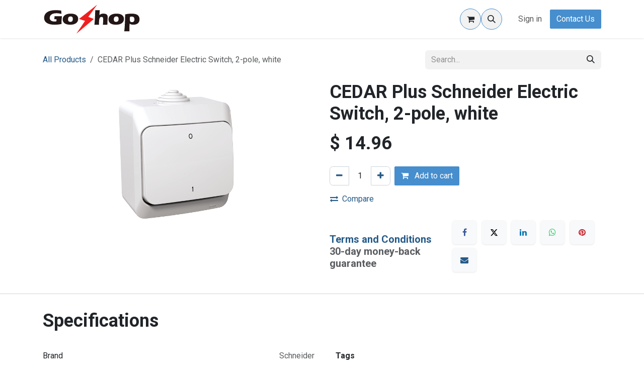

--- FILE ---
content_type: text/html; charset=utf-8
request_url: http://www.goshop.cd/shop/se-wde000520-cedar-plus-schneider-electric-switch-2-pole-white-4136
body_size: 17192
content:

        

<!DOCTYPE html>
        
        
        
<html lang="en-US" data-website-id="1" data-main-object="product.template(4136,)" data-add2cart-redirect="1">
    <head>
        <meta charset="utf-8"/>
        <meta http-equiv="X-UA-Compatible" content="IE=edge"/>
        <meta name="viewport" content="width=device-width, initial-scale=1"/>
        <meta name="generator" content="Odoo"/>
            
        <meta property="og:type" content="website"/>
        <meta property="og:title" content="CEDAR Plus Schneider Electric Switch, 2-pole, white"/>
        <meta property="og:site_name" content="GoShop Energy RD Congo"/>
        <meta property="og:url" content="https://www.goshop.cd/shop/se-wde000520-cedar-plus-schneider-electric-switch-2-pole-white-4136"/>
        <meta property="og:image" content="https://www.goshop.cd/web/image/product.template/4136/image_1024?unique=26d8e1e"/>
        <meta property="og:description"/>
            
        <meta name="twitter:card" content="summary_large_image"/>
        <meta name="twitter:title" content="CEDAR Plus Schneider Electric Switch, 2-pole, white"/>
        <meta name="twitter:image" content="https://www.goshop.cd/web/image/product.template/4136/image_1024?unique=26d8e1e"/>
        <meta name="twitter:site" content="@GoShopEnergy"/>
        <meta name="twitter:description"/>
        
        
        <link rel="preconnect" href="https://fonts.gstatic.com/" crossorigin=""/>
        <title> CEDAR Plus Schneider Electric Switch, 2-pole, white | GoShop Energy RD Congo </title>
        <link type="image/x-icon" rel="shortcut icon" href="/web/image/website/1/favicon?unique=7502bee"/>
        <link rel="preload" href="/web/static/src/libs/fontawesome/fonts/fontawesome-webfont.woff2?v=4.7.0" as="font" crossorigin=""/>
        <link type="text/css" rel="stylesheet" href="/web/assets/1/7d1d1a1/web.assets_frontend.min.css"/>
        <script id="web.layout.odooscript" type="text/javascript">
            var odoo = {
                csrf_token: "75927f3190fc75536ef44e0f18c2846795bfbb30o1800541719",
                debug: "",
            };
        </script>
        <script type="text/javascript">
            odoo.__session_info__ = {"is_admin": false, "is_system": false, "is_public": true, "is_internal_user": false, "is_website_user": true, "uid": null, "is_frontend": true, "profile_session": null, "profile_collectors": null, "profile_params": null, "show_effect": true, "currencies": {"69": {"symbol": "CDF", "position": "after", "digits": [69, 2]}, "1": {"symbol": "\u20ac", "position": "after", "digits": [69, 2]}, "142": {"symbol": "\u00a3", "position": "before", "digits": [69, 2]}, "152": {"symbol": "RWF", "position": "after", "digits": [69, 0]}, "43": {"symbol": "USh", "position": "after", "digits": [69, 0]}, "2": {"symbol": "$", "position": "before", "digits": [69, 2]}, "41": {"symbol": "CFA", "position": "after", "digits": [69, 0]}}, "quick_login": true, "bundle_params": {"lang": "en_US", "website_id": 1}, "test_mode": false, "websocket_worker_version": "18.0-7", "translationURL": "/website/translations", "cache_hashes": {"translations": "5cb8129edd591ccb12a56ddb368d4259f5958b70"}, "geoip_country_code": "US", "geoip_phone_code": 1, "lang_url_code": "en"};
            if (!/(^|;\s)tz=/.test(document.cookie)) {
                const userTZ = Intl.DateTimeFormat().resolvedOptions().timeZone;
                document.cookie = `tz=${userTZ}; path=/`;
            }
        </script>
        <script type="text/javascript" defer="defer" src="/web/assets/1/df50c6c/web.assets_frontend_minimal.min.js" onerror="__odooAssetError=1"></script>
        <script type="text/javascript" defer="defer" data-src="/web/assets/1/5465c39/web.assets_frontend_lazy.min.js" onerror="__odooAssetError=1"></script>
        
                    <script>
                        
            
                if (!window.odoo) {
                    window.odoo = {};
                }
                odoo.__session_info__ = odoo.__session_info__ || {
                    websocket_worker_version: "18.0-7"
                }
                odoo.__session_info__ = Object.assign(odoo.__session_info__, {
                    livechatData: {
                        isAvailable: false,
                        serverUrl: "https://goshop-energy.odoo.com",
                        options: {},
                    },
                });
            
                    </script>
        <!-- Google Tag Manager -->
<script>(function(w,d,s,l,i){w[l]=w[l]||[];w[l].push({'gtm.start':
new Date().getTime(),event:'gtm.js'});var f=d.getElementsByTagName(s)[0],
j=d.createElement(s),dl=l!='dataLayer'?'&l='+l:'';j.async=true;j.src=
'https://www.googletagmanager.com/gtm.js?id='+i+dl;f.parentNode.insertBefore(j,f);
})(window,document,'script','dataLayer','GTM-KLJLX4K');</script>
<!-- End Google Tag Manager -->
    </head>
    <body>
        <div id="wrapwrap" class="   ">
            <a class="o_skip_to_content btn btn-primary rounded-0 visually-hidden-focusable position-absolute start-0" href="#wrap">Skip to Content</a>
                <header id="top" data-anchor="true" data-name="Header" class="  o_header_standard">
                    
    <nav data-name="Navbar" aria-label="Main" class="navbar navbar-expand-lg navbar-light o_colored_level o_cc d-none d-lg-block shadow-sm ">
        

            <div id="o_main_nav" class="o_main_nav container">
                
    <a data-name="Navbar Logo" href="/" class="navbar-brand logo me-4">
            
            <span role="img" aria-label="Logo of GoShop Energy RD Congo" title="GoShop Energy RD Congo"><img src="/web/image/website/1/logo/GoShop%20Energy%20RD%20Congo?unique=7502bee" class="img img-fluid" width="95" height="40" alt="GoShop Energy RD Congo" loading="lazy"/></span>
        </a>
    
                
    <ul role="menu" id="top_menu" class="nav navbar-nav top_menu o_menu_loading me-auto">
        

                    
    <li role="presentation" class="nav-item">
        <a role="menuitem" href="/" class="nav-link ">
            <span>Home</span>
        </a>
    </li>
    <li role="presentation" class="nav-item dropdown position-static">
        <a data-bs-toggle="dropdown" href="#" role="menuitem" class="nav-link dropdown-toggle o_mega_menu_toggle  " data-bs-display="static">
            <span>Expertise</span>
        </a>
            <div data-name="Mega Menu" role="menuitem" class="dropdown-menu o_mega_menu shadow o_no_parent_editor dropdown-menu-left dropdown-menu-start"><section class="s_mega_menu_odoo_menu pt16 o_colored_level o_cc o_cc1" style="background-image: none;" data-bs-original-title="" title="" aria-describedby="tooltip511208">
        <div class="container">
            <div class="row">
                <div class="col-md-6 pt16 pb24 o_colored_level col-lg-3">
                    <h4 class="text-uppercase h5 fw-bold mt-0">Past performances</h4>
                    <div class="s_hr text-start pt4 pb16 text-o-color-3" data-name="Separator">
                        <hr class="w-100 mx-auto" style="border-top-width: 2px; border-top-style: solid; border-top-color: rgb(166, 25, 46) !important;">
                    </div>
                    <nav class="nav flex-column"><div class="s_social_media o_not_editable text-start" data-snippet="s_social_media" data-name="Réseaux sociaux">
        <h4 class="s_social_media_title d-none o_default_snippet_text">Social Media</h4>

<div class="alert alert-info css_non_editable_mode_hidden text-center">Cliquez ici pour configurer vos réseaux sociaux</div></div><div class="s_social_media text-start o_not_editable" data-snippet="s_social_media" data-name="Réseaux sociaux">
        <h4 class="s_social_media_title d-none o_default_snippet_text">Social Media</h4>
        
        
        
        
        
        
        
    <div class="alert alert-info css_non_editable_mode_hidden text-center">Cliquez ici pour configurer vos réseaux sociaux</div></div><div class="s_social_media text-start o_not_editable" data-snippet="s_social_media" data-name="Réseaux sociaux">
        <h4 class="s_social_media_title d-none o_default_snippet_text">Social Media</h4>
        
        
        
        
        
        
        
    <div class="alert alert-info css_non_editable_mode_hidden text-center">Cliquez ici pour configurer vos réseaux sociaux</div></div><div class="s_social_media text-start o_not_editable" data-snippet="s_social_media" data-name="Réseaux sociaux">
        <h4 class="s_social_media_title d-none o_default_snippet_text">Social Media</h4>
        
        
        
        
        
        
        
    <div class="alert alert-info css_non_editable_mode_hidden text-center">Cliquez ici pour configurer vos réseaux sociaux</div></div>
                        <a href="/blog" class="nav-link px-0" data-name="Menu Item" data-bs-original-title="" title="" aria-describedby="popover230027">All projects</a>
                        <a href="/blog/our-news-1/le-plus-gros-systeme-victron-en-afrique-9" class="nav-link px-0" data-name="Menu Item" data-bs-original-title="" title="">Biggest Victron System of Africa</a>
                        <a href="/https://goshop-energy.odoo.com/blog/our-news-1/de-lenergie-solaire-au-centre-heri-kwetu-a-bukavu-hopital-et-centre-dapprentissage-des-metiers-11" class="nav-link px-0" data-name="Menu Item" data-bs-original-title="" title="">Centre Heri-Kweti</a>
                    </nav>
                </div>
                <div class="col-md-6 pt16 pb24 o_colored_level col-lg-3" data-bs-original-title="" title="" aria-describedby="tooltip303651">
                    <h4 class="text-uppercase h5 fw-bold mt-0">in progress</h4>
                    <div class="s_hr text-start pt4 pb16 text-o-color-1" data-name="Separator">
                        <hr class="w-100 mx-auto" style="border-top-width: 2px; border-top-style: solid;">
                    </div>
                    <nav class="nav flex-column">
                        <a href="/anser-x-goshop-lumumba-ville" class="nav-link px-0" data-name="Menu Item" data-bs-original-title="" title="">Lumumba Ville (Anser)</a>
                        <a href="/bagira-abc" class="nav-link px-0" data-name="Menu Item" data-bs-original-title="" title="">Bagira ABC (Orange x Bboxx)</a>
                        <a href="#" class="nav-link px-0" data-name="Menu Item" data-bs-original-title="" title="">Nzulo</a>
                    </nav>
                </div>
                <div class="col-md-6 pt16 pb24 o_colored_level col-lg-3 o_we_force_no_transition">
                    <h4 class="text-uppercase h5 fw-bold mt-0" data-bs-original-title="" title="" aria-describedby="tooltip277511">solutions solaires</h4>
                    <div class="s_hr text-start pt4 pb16 text-o-color-2" data-name="Separator">
                        <hr class="w-100 mx-auto" style="border-top-width: 2px; border-top-style: solid;">
                    </div>
                    <nav class="nav flex-column" data-bs-original-title="" title="" aria-describedby="tooltip417239">
                        <a href="#" class="nav-link px-0" data-name="Menu Item" data-bs-original-title="" title="">From 200kw to 10Mw</a><a href="#" class="nav-link px-0" data-name="Menu Item" data-bs-original-title="" title="">Domestic Solutions</a>
                        <a href="#" class="nav-link px-0" data-name="Menu Item" data-bs-original-title="" title="">Solar Home Systems (SHS)</a></nav></div><div class="col-md-6 pt16 pb24 o_colored_level col-lg-3" data-bs-original-title="" title="" aria-describedby="tooltip184101">
                    <h4 class="text-uppercase h5 fw-bold mt-0" data-bs-original-title="" title="" aria-describedby="tooltip277511">tools</h4>
                    <div class="s_hr text-start pt4 pb16 text-o-color-2" data-name="Separator">
                        <hr class="w-100 mx-auto" style="border-top-width: 2px; border-top-style: solid;">
                    </div>
                    <nav class="nav flex-column">
                        <a href="/easy-energy" class="nav-link px-0" data-name="Menu Item" data-bs-original-title="" title="">Financing Offers</a><a href="#" class="nav-link px-0" data-name="Menu Item" data-bs-original-title="" title="">Return on Investment</a><a href="#" class="nav-link px-0" data-name="Menu Item" data-bs-original-title="" title="">Sizing</a><a href="/design-office" class="nav-link px-0" data-name="Menu Item" data-bs-original-title="" title="">Design Office</a></nav></div></div></div><div class="container-fluid border-top s_mega_menu_odoo_menu_footer"><div class="row"><div class="col-12 pt8 pb8 o_colored_level"><nav class="nav justify-content-center" data-bs-original-title="" title="" aria-describedby="tooltip642310"><a href="https://twitter.com/GoShopEnergy" class="mx-3 my-2 text-o-color-5" style="font-size: 12px;" data-bs-original-title="" title=""><i class="fa fa-fw fa-2x fa-twitter" data-bs-original-title="" title="" aria-describedby="tooltip321320"></i></a>
                        <a href="https://www.linkedin.com/company/goshop-energy/" class="mx-3 my-2 text-o-color-5" style="font-size: 12px;" data-bs-original-title="" title=""><i class="fa fa-fw fa-linkedin fa-2x" data-bs-original-title="" title="" aria-describedby="tooltip939834"></i></a>
                        <a href="https://www.instagram.com/goshopenergy/" class="mx-3 my-2 text-o-color-5" style="font-size: 12px;" data-bs-original-title="" title=""><i class="fa fa-fw fa-2x fa-instagram" data-bs-original-title="" title="" aria-describedby="tooltip463710"></i></a>
                        <a href="https://www.facebook.com/goshopcd/" class="mx-3 my-2 text-o-color-5" style="font-size: 12px;" data-bs-original-title="" title=""><i class="fa fa-fw fa-2x fa-facebook" data-bs-original-title="" title="" aria-describedby="tooltip678516"></i></a>
                    </nav>
                </div>
            </div>
        </div>
    </section></div>
    </li>
    <li role="presentation" class="nav-item dropdown position-static">
        <a data-bs-toggle="dropdown" href="#" role="menuitem" class="nav-link dropdown-toggle o_mega_menu_toggle  " data-bs-display="static">
            <span>eMobility</span>
        </a>
            <div data-name="Mega Menu" role="menuitem" class="dropdown-menu o_mega_menu shadow o_no_parent_editor dropdown-menu-left"><section class="s_mega_menu_images_subtitles pt16 pb16 o_colored_level o_cc o_cc1" style="background-image: none;" data-bs-original-title="" title="" aria-describedby="tooltip568120">
        <div class="container">
            <div class="row">
                <div class="col-12 col-sm-6 col-lg py-2 o_colored_level" data-bs-original-title="" title="" aria-describedby="tooltip213615">
                    <nav class="nav flex-column w-100">
    <a href="/tang" class="nav-link px-2 rounded link-wrap" data-name="Menu Item" data-bs-original-title="" title="">
        <div class="d-flex">
            <img class="me-3 rounded shadow" alt="" src="/web/image/144567-c14b9778/Tang.jpg?access_token=892978d3-9c7b-4e86-8be3-6aa2bdae61f7" loading="lazy" data-bs-original-title="" title="" aria-describedby="tooltip842038" data-original-id="144559" data-original-src="/web/image/144559-4a0aabfc/Tang.jpg" data-mimetype="image/jpeg" data-resize-width="128">
            <div class="flex-grow-1">
                <h4 class="mt-0 mb-0" data-bs-original-title="" title="" aria-describedby="tooltip445662">Tang</h4>
                <font style="font-size: 14px;" data-bs-original-title="" title="" aria-describedby="tooltip889485">AWD 7-seater performance SUV</font>
            </div>
        </div>
    </a>
    <a href="/atto" class="nav-link px-2 rounded link-wrap" data-name="Menu Item" data-bs-original-title="" title="">
        <div class="d-flex">
            <img class="me-3 rounded shadow" alt="" src="/web/image/144568-67f810d7/atto-3.jpg?access_token=2a080096-0838-4706-9ce1-a1051efc5926" loading="lazy" data-bs-original-title="" title="" aria-describedby="tooltip905131" data-original-id="144560" data-original-src="/web/image/144560-206c0737/atto-3.jpg" data-mimetype="image/jpeg" data-resize-width="128">
            <div class="flex-grow-1">
                <h4 class="mt-0 mb-0" data-bs-original-title="" title="" aria-describedby="tooltip57823">Atto 3</h4>
                <font style="font-size: 14px;" data-bs-original-title="" title="" aria-describedby="tooltip531885">Expressive and dynamic C-SUV</font>
            </div>
        </div>
    </a>
    <a href="/dolphin" class="nav-link px-2 rounded link-wrap" data-name="Menu Item" data-bs-original-title="" title="">
        <div class="d-flex">
            <img class="me-3 rounded shadow" alt="" src="/web/image/144569-194092b5/dolphin.jpg?access_token=df9db1e6-30a5-4252-9005-d416f1054faa" loading="lazy" data-bs-original-title="" title="" aria-describedby="tooltip266755" data-original-id="144561" data-original-src="/web/image/144561-863dd93a/dolphin.jpg" data-mimetype="image/jpeg" data-resize-width="128">
            <div class="flex-grow-1">
                <h4 class="mt-0 mb-0" data-bs-original-title="" title="" aria-describedby="tooltip547238">Dolphin</h4><font style="font-size: 14px;" data-bs-original-title="" title="" aria-describedby="tooltip528586">The All-electric subcompact hatchback</font></div>
        </div>
    </a>
                    </nav>
                </div>
                <div class="col-12 col-sm-6 col-lg py-2 o_colored_level" data-bs-original-title="" title="" aria-describedby="tooltip247571">
                    <nav class="nav flex-column w-100">
    <a href="/moto" class="nav-link px-2 rounded link-wrap" data-name="Menu Item" data-bs-original-title="" title="">
        <div class="d-flex">
            <img class="me-3 rounded shadow" alt="" src="/web/image/152098-b6be2bce/Moto%20roam.jpg?access_token=1876ae5d-1a83-4c89-8c4d-8978f686a437" loading="lazy" data-bs-original-title="" title="" aria-describedby="tooltip592829" data-original-id="152097" data-original-src="/web/image/152097-8372ead6/Moto%20roam.jpg" data-mimetype="image/jpeg" data-resize-width="128">
            <div class="flex-grow-1">
                <h4 class="mt-0 mb-0" data-bs-original-title="" title="" aria-describedby="tooltip549787">Bike - Roam</h4>
                <font style="font-size: 14px;" data-bs-original-title="" title="" aria-describedby="tooltip885291">The next generation electric motorcycle</font>
            </div>
        </div>
    </a>
    <a href="/chargingstation" class="nav-link px-2 rounded link-wrap" data-name="Menu Item" data-bs-original-title="" title="">
        <div class="d-flex">
            <img class="me-3 rounded shadow" alt="" src="/web/image/152094-89a1a1d2/Charging%20station.jpg?access_token=e440dd7a-8555-4573-95a6-bc09d52bfc97" loading="lazy" data-bs-original-title="" title="" aria-describedby="tooltip142026" data-original-id="152093" data-original-src="/web/image/152093-3dfe4715/Charging%20station.jpg" data-mimetype="image/jpeg" data-resize-width="128">
            <div class="flex-grow-1">
                <h4 class="mt-0 mb-0" data-bs-original-title="" title="" aria-describedby="tooltip130023">Charging Stations</h4>
                <font style="font-size: 14px;" data-bs-original-title="" title="" aria-describedby="tooltip967592">Charge your electric vehicle at home</font></div>
        </div>
    </a>
                    </nav>
                </div>
                <div class="col col-md-6 col-lg py-2 o_colored_level">
                    <img src="/web/image/152095-8a45f761/BYD_eMobility.jpg?access_token=ee9f2525-507d-4387-80ca-80fc5244fe4f" class="mb-3 rounded shadow img-fluid" alt="" loading="lazy" data-bs-original-title="" title="" aria-describedby="tooltip961858" data-original-id="152092" data-original-src="/web/image/152092-cebdac70/BYD_eMobility.jpg" data-mimetype="image/jpeg" data-resize-width="350">
                    <h4 data-bs-original-title="" title="" aria-describedby="tooltip515976">BYD and GoShop</h4>
                    <p class="text-muted">
                        <font style="font-size: 14px;">Since 2017, the partnership between BYD and GoShop changed the game in central and east-africa.</font>
                    </p>
                    <a href="/byd-goshop" class="btn btn-primary" data-bs-original-title="" title="" aria-describedby="popover813999">Discover about our partnership</a>
                </div>
            </div>
        </div>
    </section></div>
    </li>
    <li role="presentation" class="nav-item dropdown position-static">
        <a data-bs-toggle="dropdown" href="#" role="menuitem" class="nav-link dropdown-toggle o_mega_menu_toggle  " data-bs-display="static">
            <span>Shop</span>
        </a>
            <div data-name="Mega Menu" role="menuitem" class="dropdown-menu o_mega_menu shadow o_no_parent_editor dropdown-menu-left"><section class="s_mega_menu_thumbnails pt24 o_colored_level o_cc o_cc1" data-bs-original-title="" title="" aria-describedby="tooltip362037">
        <div class="container">
            <div class="row justify-content-center">
                <div class="col-12 col-sm col-md-12 col-lg px-0 o_colored_level">
                    <div class="container">
                        <div class="row">
    <div class="col-6 col-sm text-center py-2">
        <a href="/chargers-and-inverters" class="nav-link p-0" data-name="Menu Item" data-bs-original-title="" title="">
            <img class="img-fluid rounded shadow o_we_image_cropped" alt="" src="/web/image/28688-ebb59261/skylla-tg-victron_2.png?access_token=ac7c8f17-0d1d-4088-87e7-cd55e30d1bb9" loading="lazy" data-bs-original-title="" title="" aria-describedby="tooltip251893" data-original-id="28682" data-original-src="/web/image/28682-2148644e/skylla-tg-victron_2.png" data-mimetype="image/png" data-resize-width="423">
            <br>
            <span class="d-block p-2">
                <b>
                    <font style="font-size:14px;" data-bs-original-title="" title="" aria-describedby="tooltip489193">Charge &amp; Convert</font></b></span>
        </a>
    </div>
    <div class="col-6 col-sm text-center py-2">
        <a href="/batteries" class="nav-link p-0" data-name="Menu Item" data-bs-original-title="" title="">
            <img class="img-fluid shadow rounded o_we_image_cropped" alt="" src="/web/image/28687-56937acb/gopower_110.png?access_token=e59d0231-e55b-45dd-b775-26d6d4217b7f" loading="lazy" data-bs-original-title="" title="" aria-describedby="tooltip326096" data-original-id="28683" data-original-src="/web/image/28683-2f46004b/gopower_110.png" data-mimetype="image/png" data-resize-width="423">
            <br>
            <span class="d-block p-2">
                <b>
                    <font style="font-size:14px;" data-bs-original-title="" title="" aria-describedby="tooltip934374">Battery</font>
                </b>
            </span>
        </a>
    </div>
    <div class="col-6 col-sm text-center py-2" data-bs-original-title="" title="" aria-describedby="tooltip729770">
        <a href="/electricity" class="nav-link p-0" data-name="Menu Item" data-bs-original-title="" title="">
            <img class="img-fluid rounded shadow o_we_image_cropped" alt="" src="/web/image/29315-ee51d897/%5BA9K17432%5D%20Original%20Schneider%20MCB%20A9K17432%20ACTI9%20IK60N%204P%2032A%20C%20Disjoncteur.png" loading="lazy" data-bs-original-title="" title="" aria-describedby="tooltip834638" data-original-id="29314" data-original-src="/web/image/29314-1c8a7840/%5BA9K17432%5D%20Original%20Schneider%20MCB%20A9K17432%20ACTI9%20IK60N%204P%2032A%20C%20Disjoncteur.png" data-mimetype="image/png" data-resize-width="250">
            <br>
            <span class="d-block p-2" data-bs-original-title="" title="" aria-describedby="tooltip267165">
                <b><font style="font-size:14px;" data-bs-original-title="" title="" aria-describedby="tooltip70385">Electricity</font></b><br></span>
        </a>
    </div><div class="col-6 col-sm text-center py-2">
        <a href="/shop/category/generators-8" class="nav-link p-0" data-name="Menu Item" data-bs-original-title="" title="">
            <img class="img-fluid rounded shadow o_we_image_cropped" alt="" src="/web/image/28690-f71d6995/gopower_generator.png?access_token=2f5d10f3-5d58-4c2f-9bb6-aa312f8bf781" loading="lazy" data-bs-original-title="" title="" aria-describedby="tooltip834638" data-original-id="28686" data-original-src="/web/image/28686-d9a31351/gopower_generator.png" data-mimetype="image/png" data-resize-width="423">
            <br>
            <span class="d-block p-2" data-bs-original-title="" title="" aria-describedby="tooltip267165">
                <b><font style="font-size:14px;" data-bs-original-title="" title="" aria-describedby="tooltip70385">Generators</font></b><br></span>
        </a>
    </div>
    <div class="col-6 col-sm text-center py-2">
        <a href="/shop/category/lightening-12" class="nav-link p-0" data-name="Menu Item" data-bs-original-title="" title="" aria-describedby="popover831185">
            <img class="img-fluid rounded shadow o_we_image_cropped" alt="" src="/web/image/28816-1dcbc352/indelec_amorcage.png?access_token=2e314fff-f372-4aa8-8f26-6d2039f7894a" loading="lazy" data-bs-original-title="" title="" aria-describedby="tooltip731347" data-original-id="28799" data-original-src="/web/image/28799-b1fc0f36/indelec_amorcage.png" data-mimetype="image/png" data-resize-width="423">
            <br>
            <span class="d-block p-2">
                <b><font style="font-size:14px;" data-bs-original-title="" title="" aria-describedby="tooltip848210">Lightening</font></b></span>
        </a>
    </div>
                            <div class="w-100 d-none d-md-block o_snippet_mobile_invisible o_colored_level" data-invisible="1"></div>
    <div class="col-6 col-sm text-center py-2 o_colored_level">
        <a href="/shop/category/promotion-67" class="nav-link p-0" data-name="Menu Item" data-bs-original-title="" title="">
            <img class="img-fluid rounded shadow o_we_image_cropped" alt="yellow sale text printed on glass window" src="/unsplash/628M6D91QX0/107151/sale.jpg?unique=345c745e?access_token=24176ca6-a641-4b04-9114-e57fe9542ec2" loading="lazy" data-bs-original-title="" title="" aria-describedby="tooltip507382" data-original-id="107150" data-original-src="/unsplash/628M6D91QX0/sale.jpg?unique=0b724cea" data-mimetype="image/jpeg" data-resize-width="423">
            <br>
            <span class="d-block p-2" data-bs-original-title="" title="" aria-describedby="tooltip894665">
                <b>
                    <font style="font-size:14px;" data-bs-original-title="" title="" aria-describedby="tooltip451176">Promotions</font>
                </b>
            </span>
        </a>
    </div>
    <div class="col-6 col-sm text-center py-2">
        <a href="/shop/category/water-pumping-20" class="nav-link p-0" data-name="Menu Item" data-bs-original-title="" title="">
            <img class="img-fluid rounded shadow o_we_image_cropped" alt="" src="/web/image/28817-902d2be1/lorentz_pump.png?access_token=5d022075-f734-4573-bcb0-7b27e16aa26b" loading="lazy" data-bs-original-title="" title="" aria-describedby="tooltip938146" data-original-id="28801" data-original-src="/web/image/28801-4ea4c53b/lorentz_pump.png" data-mimetype="image/png" data-resize-width="423">
            <br>
            <span class="d-block p-2" data-bs-original-title="" title="" aria-describedby="tooltip494129"><span style="font-size: 14px; font-weight: bolder;" data-bs-original-title="" title="" aria-describedby="tooltip995638">Water &amp; Pumping</span></span>
        </a>
    </div>
    <div class="col-6 col-sm text-center py-2">
        <a href="/shop/category/solar-water-heaters-21" class="nav-link p-0" data-name="Menu Item" data-bs-original-title="" title="">
            <img class="img-fluid rounded shadow o_we_image_cropped" alt="" src="/web/image/28813-0bb7bdd2/%5BECO-120%5D%20Thermosiphon%20System%20Close-loop%20120L.png?access_token=884eb51d-9263-44a7-af57-f94d83ae7ac0" loading="lazy" data-bs-original-title="" title="" aria-describedby="tooltip907174" data-original-id="28808" data-original-src="/web/image/28808-28454d00/%5BECO-120%5D%20Thermosiphon%20System%20Close-loop%20120L.png" data-mimetype="image/png" data-resize-width="150">
            <br>
            <span class="d-block p-2" data-bs-original-title="" title="" aria-describedby="tooltip506144">
                <b data-bs-original-title="" title="" aria-describedby="tooltip205089">
                    <font style="font-size:14px;" data-bs-original-title="" title="" aria-describedby="tooltip114593">Solar Heater Water</font>
                </b>
            </span>
        </a>
    </div>
    <div class="col-6 col-sm text-center py-2" data-bs-original-title="" title="" aria-describedby="tooltip321573">
            <a href="/shop/category/safety-17" class="nav-link p-0" data-name="Menu Item" data-bs-original-title="" title="" aria-describedby="popover91"><img class="img-fluid rounded shadow o_we_image_cropped" alt="" src="/web/image/28818-48d43536/casque_chantier_goshop.png?access_token=0caf6011-aba8-4759-9efa-b2d94a98508b" loading="lazy" data-bs-original-title="" title="" aria-describedby="tooltip196492" data-original-id="28803" data-original-src="/web/image/28803-bfd31f99/casque_chantier_goshop.png" data-mimetype="image/png" data-resize-width="423">
            <br>
            </a><span class="d-block p-2" data-bs-original-title="" title="" aria-describedby="tooltip139659">
                <b><a href="/shop/category/safety-17" class="nav-link p-0" data-name="Menu Item" data-bs-original-title="" title="">
                    <font style="font-size:14px;" data-bs-original-title="" title="" aria-describedby="tooltip651551">Safety</font></a></b></span><a href="#" class="nav-link p-0" data-name="Menu Item" data-bs-original-title="" title="">
        </a>
    </div>
    <div class="col-6 col-sm text-center py-2">
        <a href="/shop/category/tools-22" class="nav-link p-0" data-name="Menu Item" data-bs-original-title="" title="">
            <img class="img-fluid rounded shadow o_we_image_cropped" alt="" src="/web/image/28815-609775ef/unit-t-tools.png?access_token=22b50e14-5dc5-4433-be2d-6a6aad5f1d67" loading="lazy" data-bs-original-title="" title="" aria-describedby="tooltip619526" data-original-id="28804" data-original-src="/web/image/28804-bcd9a10d/unit-t-tools.png" data-mimetype="image/png" data-resize-width="423">
            <br>
            <span class="d-block p-2" data-bs-original-title="" title="" aria-describedby="tooltip998718">
                <b>
                    <font style="font-size:14px;" data-bs-original-title="" title="" aria-describedby="tooltip167674">Tools</font>
                </b>
            </span>
        </a>
    </div>
                        </div>
                    </div>
                </div>
                <div class="col col-sm-6 col-md-4 col-lg-3 text-center py-2">
                    <a href="/shop/category/solar-panels-19" class="nav-link p-0" data-name="Menu Item" data-bs-original-title="" title="">
                        <img class="img-fluid rounded shadow" src="/web/image/28819-70bab4ce/pannels_.png?access_token=d247fbb0-5a4b-4c55-9464-ca2fd6477872" alt="" loading="lazy" data-bs-original-title="" title="" aria-describedby="tooltip822185" data-original-id="28807" data-original-src="/web/image/28807-75a6b8f6/pannels_.png" data-mimetype="image/png" data-resize-width="660">
                        <span class="d-block p-2" data-bs-original-title="" title="" aria-describedby="tooltip973636">
                            <b><font style="font-size:14px;" data-bs-original-title="" title="" aria-describedby="tooltip781669">Solar Panels</font></b>
                        </span>
                    </a>
                </div>
            </div>
        </div>
        <div class="s_mega_menu_thumbnails_footer px-0">
            <div class="container row mx-auto px-0 w-100 align-items-center">
                <div class="col-12 col-md-6 col-lg d-flex justify-content-center align-items-center py-2 col-lg-9">
                    <form method="get" data-snippet="s_searchbar_input" class="o_searchbar_form s_searchbar_input" action="/website/search" data-name="Search">
            <div role="search" class="input-group ">
        <input type="search" name="search" class="search-query form-control oe_search_box None" placeholder="Search..." data-search-type="all" data-limit="5" data-display-image="true" data-display-description="true" data-display-extra-link="true" data-display-detail="true" data-order-by="name asc" autocomplete="off">
        
            <button type="submit" aria-label="Search" title="Search" class="btn oe_search_button btn-primary"><i class="fa fa-search"></i></button>
        </div>
            <input name="order" type="hidden" class="o_search_order_by" value="name asc">
        </form><p class="text-muted align-middle m-0">
                    </p>
                </div>
                <div class="col-12 col-md-6 col-lg py-2 col-lg-3">
                    <a href="/contactus" class="d-block btn btn-secondary" data-bs-original-title="" title="" aria-describedby="popover180188">
                        <i class="s_mega_menu_thumbnails_icon fa fa-comments me-2"></i> Contact us
                    </a>
                </div>
            </div>
        </div>
    </section></div>
    </li>
    <li role="presentation" class="nav-item">
        <a role="menuitem" href="/events" class="nav-link ">
            <span>Events</span>
        </a>
    </li>
    <li role="presentation" class="nav-item">
        <a role="menuitem" href="/helpdesk" class="nav-link ">
            <span>Help</span>
        </a>
    </li>
    <li role="presentation" class="nav-item">
        <a role="menuitem" href="/contactus" class="nav-link ">
            <span>Contact us</span>
        </a>
    </li>
    <li role="presentation" class="nav-item">
        <a role="menuitem" href="/helpdesk/2" class="nav-link ">
            <span>Help</span>
        </a>
    </li>
    <li role="presentation" class="nav-item">
        <a role="menuitem" href="/slides" class="nav-link ">
            <span>Courses</span>
        </a>
    </li>
    <li role="presentation" class="nav-item">
        <a role="menuitem" href="/appointment" class="nav-link ">
            <span>Appointment</span>
        </a>
    </li>
    <li role="presentation" class="nav-item">
        <a role="menuitem" href="/jobs" class="nav-link ">
            <span>Jobs</span>
        </a>
    </li>
    <li role="presentation" class="nav-item">
        <a role="menuitem" href="/solar-offer" class="nav-link ">
            <span>Demande d’Offre Solaire</span>
        </a>
    </li>
    <li role="presentation" class="nav-item">
        <a role="menuitem" href="/mppt" class="nav-link ">
            <span>Kits</span>
        </a>
    </li>
                
    </ul>
                
                <ul class="navbar-nav align-items-center gap-2 flex-shrink-0 justify-content-end ps-3">
                    
        
            <li class=" divider d-none"></li> 
            <li class="o_wsale_my_cart  ">
                <a href="/shop/cart" aria-label="eCommerce cart" class="o_navlink_background btn position-relative rounded-circle p-1 text-center text-reset">
                    <div class="">
                        <i class="fa fa-shopping-cart fa-stack"></i>
                        <sup class="my_cart_quantity badge bg-primary position-absolute top-0 end-0 mt-n1 me-n1 rounded-pill d-none" data-order-id="">0</sup>
                    </div>
                </a>
            </li>
        
                    
        <li class="">
                <div class="modal fade css_editable_mode_hidden" id="o_search_modal" aria-hidden="true" tabindex="-1">
                    <div class="modal-dialog modal-lg pt-5">
                        <div class="modal-content mt-5">
    <form method="get" class="o_searchbar_form s_searchbar_input " action="/website/search" data-snippet="s_searchbar_input">
            <div role="search" class="input-group input-group-lg">
        <input type="search" name="search" class="search-query form-control oe_search_box border border-end-0 p-3 border-0 bg-light" placeholder="Search..." value="" data-search-type="all" data-limit="5" data-display-image="true" data-display-description="true" data-display-extra-link="true" data-display-detail="true" data-order-by="name asc"/>
        <button type="submit" aria-label="Search" title="Search" class="btn oe_search_button border border-start-0 px-4 bg-o-color-4">
            <i class="oi oi-search"></i>
        </button>
    </div>

            <input name="order" type="hidden" class="o_search_order_by oe_unremovable" value="name asc"/>
            
    
        </form>
                        </div>
                    </div>
                </div>
                <a data-bs-target="#o_search_modal" data-bs-toggle="modal" role="button" title="Search" href="#" class="btn rounded-circle p-1 lh-1 o_navlink_background text-reset o_not_editable">
                    <i class="oi oi-search fa-stack lh-lg"></i>
                </a>
        </li>
                    
        <li class="">
                <div data-name="Text" class="s_text_block ">
                    <a href="tel:+1 555-555-5556" class="nav-link o_nav-link_secondary p-2" data-bs-original-title="" title="" aria-describedby="popover530532"><span class="o_force_ltr"></span></a><div class="s_social_media o_not_editable text-start" data-snippet="s_social_media" data-name="Réseaux sociaux">
        <h4 class="s_social_media_title d-none o_default_snippet_text">Social Media</h4>

<div class="alert alert-info css_non_editable_mode_hidden text-center">Cliquez ici pour configurer vos réseaux sociaux</div></div></div>
        </li>
                    
                    
                    
            <li class=" o_no_autohide_item">
                <a href="/web/login" class="o_nav_link_btn nav-link border px-3">Sign in</a>
            </li>
                    
        
        
                    
        <div class="oe_structure oe_structure_solo ">
            <section class="s_text_block oe_unremovable oe_unmovable o_colored_level" data-snippet="s_text_block" data-name="Text">
                <div class="container">
                    <a href="/contactus" class="btn btn-primary btn_cta oe_unremovable btn_ca" aria-describedby="popover829646">Contact Us</a><div class="s_social_media text-start o_not_editable" data-snippet="s_social_media" data-name="Réseaux sociaux">
        <h4 class="s_social_media_title d-none o_default_snippet_text">Social Media</h4>
        
        
        
        
        
        
        
    <div class="alert alert-info css_non_editable_mode_hidden text-center">Cliquez ici pour configurer vos réseaux sociaux</div></div>
                </div>
            </section>
        </div>
                </ul>
            </div>
        
    </nav>
    <nav data-name="Navbar" aria-label="Mobile" class="navbar None navbar-light o_colored_level o_cc o_header_mobile d-block d-lg-none shadow-sm px-0 ">
        

        <div class="o_main_nav container flex-wrap justify-content-between">
            
    <a data-name="Navbar Logo" href="/" class="navbar-brand logo ">
            
            <span role="img" aria-label="Logo of GoShop Energy RD Congo" title="GoShop Energy RD Congo"><img src="/web/image/website/1/logo/GoShop%20Energy%20RD%20Congo?unique=7502bee" class="img img-fluid" width="95" height="40" alt="GoShop Energy RD Congo" loading="lazy"/></span>
        </a>
    
            <ul class="o_header_mobile_buttons_wrap navbar-nav flex-row align-items-center gap-2 mb-0">
        
            <li class=" divider d-none"></li> 
            <li class="o_wsale_my_cart  ">
                <a href="/shop/cart" aria-label="eCommerce cart" class="o_navlink_background_hover btn position-relative rounded-circle border-0 p-1 text-reset">
                    <div class="">
                        <i class="fa fa-shopping-cart fa-stack"></i>
                        <sup class="my_cart_quantity badge bg-primary position-absolute top-0 end-0 mt-n1 me-n1 rounded-pill d-none" data-order-id="">0</sup>
                    </div>
                </a>
            </li>
        
                <li class="o_not_editable">
                    <button class="nav-link btn me-auto p-2 o_not_editable" type="button" data-bs-toggle="offcanvas" data-bs-target="#top_menu_collapse_mobile" aria-controls="top_menu_collapse_mobile" aria-expanded="false" aria-label="Toggle navigation" spellcheck="false">
                        <span class="navbar-toggler-icon"></span>
                    </button>
                </li>
            </ul>
            <div id="top_menu_collapse_mobile" class="offcanvas offcanvas-end o_navbar_mobile">
                <div class="offcanvas-header justify-content-end o_not_editable">
                    <button type="button" class="nav-link btn-close" data-bs-dismiss="offcanvas" aria-label="Close" spellcheck="false"></button>
                </div>
                <div class="offcanvas-body d-flex flex-column justify-content-between h-100 w-100">
                    <ul class="navbar-nav">
                        
                        
        <li class="">
    <form method="get" class="o_searchbar_form s_searchbar_input " action="/website/search" data-snippet="s_searchbar_input">
            <div role="search" class="input-group mb-3">
        <input type="search" name="search" class="search-query form-control oe_search_box rounded-start-pill text-bg-light ps-3 border-0 bg-light" placeholder="Search..." value="" data-search-type="all" data-limit="0" data-display-image="true" data-display-description="true" data-display-extra-link="true" data-display-detail="true" data-order-by="name asc"/>
        <button type="submit" aria-label="Search" title="Search" class="btn oe_search_button rounded-end-pill bg-o-color-3 pe-3">
            <i class="oi oi-search"></i>
        </button>
    </div>

            <input name="order" type="hidden" class="o_search_order_by oe_unremovable" value="name asc"/>
            
    
        </form>
        </li>
                        
    <ul role="menu" class="nav navbar-nav top_menu  ">
        

                            
    <li role="presentation" class="nav-item">
        <a role="menuitem" href="/" class="nav-link ">
            <span>Home</span>
        </a>
    </li>
    <li role="presentation" class="nav-item dropdown position-static">
        <a data-bs-toggle="dropdown" href="#" role="menuitem" class="nav-link dropdown-toggle o_mega_menu_toggle  d-flex justify-content-between align-items-center" data-bs-display="static">
            <span>Expertise</span>
        </a>
    </li>
    <li role="presentation" class="nav-item dropdown position-static">
        <a data-bs-toggle="dropdown" href="#" role="menuitem" class="nav-link dropdown-toggle o_mega_menu_toggle  d-flex justify-content-between align-items-center" data-bs-display="static">
            <span>eMobility</span>
        </a>
    </li>
    <li role="presentation" class="nav-item dropdown position-static">
        <a data-bs-toggle="dropdown" href="#" role="menuitem" class="nav-link dropdown-toggle o_mega_menu_toggle  d-flex justify-content-between align-items-center" data-bs-display="static">
            <span>Shop</span>
        </a>
    </li>
    <li role="presentation" class="nav-item">
        <a role="menuitem" href="/events" class="nav-link ">
            <span>Events</span>
        </a>
    </li>
    <li role="presentation" class="nav-item">
        <a role="menuitem" href="/helpdesk" class="nav-link ">
            <span>Help</span>
        </a>
    </li>
    <li role="presentation" class="nav-item">
        <a role="menuitem" href="/contactus" class="nav-link ">
            <span>Contact us</span>
        </a>
    </li>
    <li role="presentation" class="nav-item">
        <a role="menuitem" href="/helpdesk/2" class="nav-link ">
            <span>Help</span>
        </a>
    </li>
    <li role="presentation" class="nav-item">
        <a role="menuitem" href="/slides" class="nav-link ">
            <span>Courses</span>
        </a>
    </li>
    <li role="presentation" class="nav-item">
        <a role="menuitem" href="/appointment" class="nav-link ">
            <span>Appointment</span>
        </a>
    </li>
    <li role="presentation" class="nav-item">
        <a role="menuitem" href="/jobs" class="nav-link ">
            <span>Jobs</span>
        </a>
    </li>
    <li role="presentation" class="nav-item">
        <a role="menuitem" href="/solar-offer" class="nav-link ">
            <span>Demande d’Offre Solaire</span>
        </a>
    </li>
    <li role="presentation" class="nav-item">
        <a role="menuitem" href="/mppt" class="nav-link ">
            <span>Kits</span>
        </a>
    </li>
                        
    </ul>
                        
        <li class="">
                <div data-name="Text" class="s_text_block mt-2 border-top pt-2 o_border_contrast">
                    <a href="tel:+1 555-555-5556" class="nav-link o_nav-link_secondary p-2" data-bs-original-title="" title="" aria-describedby="popover530532"><span class="o_force_ltr"></span></a><div class="s_social_media o_not_editable text-start" data-snippet="s_social_media" data-name="Réseaux sociaux">
        <h4 class="s_social_media_title d-none o_default_snippet_text">Social Media</h4>

<div class="alert alert-info css_non_editable_mode_hidden text-center">Cliquez ici pour configurer vos réseaux sociaux</div></div></div>
        </li>
                        
                    </ul>
                    <ul class="navbar-nav gap-2 mt-3 w-100">
                        
            <li class=" o_no_autohide_item">
                <a href="/web/login" class="btn btn-outline-secondary w-100">Sign in</a>
            </li>
                        
        
        
                        
                        
        <div class="oe_structure oe_structure_solo ">
            <section class="s_text_block oe_unremovable oe_unmovable o_colored_level" data-snippet="s_text_block" data-name="Text">
                <div class="container">
                    <a href="/contactus" class="btn btn-primary btn_cta oe_unremovable btn_ca w-100" aria-describedby="popover829646">Contact Us</a><div class="s_social_media text-start o_not_editable" data-snippet="s_social_media" data-name="Réseaux sociaux">
        <h4 class="s_social_media_title d-none o_default_snippet_text">Social Media</h4>
        
        
        
        
        
        
        
    <div class="alert alert-info css_non_editable_mode_hidden text-center">Cliquez ici pour configurer vos réseaux sociaux</div></div>
                </div>
            </section>
        </div>
                    </ul>
                </div>
            </div>
        </div>
    
    </nav>
    
        </header>
                <main>
                    
            <div itemscope="itemscope" itemtype="http://schema.org/Product" id="wrap" class="js_sale o_wsale_product_page ecom-zoomable zoomodoo-next" data-ecom-zoom-click="1">
                <div class="oe_structure oe_empty oe_structure_not_nearest" id="oe_structure_website_sale_product_1" data-editor-message="DROP BUILDING BLOCKS HERE TO MAKE THEM AVAILABLE ACROSS ALL PRODUCTS"></div>
                <section id="product_detail" class="oe_website_sale container my-3 my-lg-4 " data-view-track="1" data-product-tracking-info="{&#34;item_id&#34;: &#34;3303432400149&#34;, &#34;item_name&#34;: &#34;CEDAR Plus Schneider Electric Switch, 2-pole, white&#34;, &#34;item_category&#34;: &#34;Socket &amp; Switch (Prise et Interrupteur)&#34;, &#34;currency&#34;: &#34;USD&#34;, &#34;price&#34;: 14.96}">
                    <div class="row align-items-center">
                        <div class="col d-flex align-items-center order-1 order-lg-0">
                            <ol class="o_wsale_breadcrumb breadcrumb p-0 mb-4 m-lg-0">
                                <li class="o_not_editable breadcrumb-item d-none d-lg-inline-block">
                                    <a href="/shop">
                                        <i class="oi oi-chevron-left d-lg-none me-1" role="presentation"></i>All Products
                                    </a>
                                </li>
                                <li class="o_not_editable breadcrumb-item d-lg-none">
                                    <a class="py-2 py-lg-0" href="/shop">
                                        <i class="oi oi-chevron-left me-1" role="presentation"></i>All Products
                                    </a>
                                </li>
                                <li class="breadcrumb-item d-none d-lg-inline-block active">
                                    <span>CEDAR Plus Schneider Electric Switch, 2-pole, white</span>
                                </li>
                            </ol>
                        </div>
                        <div class="col-lg-4 d-flex align-items-center">
                            <div class="d-flex justify-content-between w-100">
    <form method="get" class="o_searchbar_form s_searchbar_input o_wsale_products_searchbar_form me-auto flex-grow-1 mb-4 mb-lg-0" action="/shop" data-snippet="s_searchbar_input">
            <div role="search" class="input-group me-sm-2">
        <input type="search" name="search" class="search-query form-control oe_search_box border-0 text-bg-light border-0 bg-light" placeholder="Search..." data-search-type="products" data-limit="5" data-display-image="true" data-display-description="true" data-display-extra-link="true" data-display-detail="true" data-order-by="name asc"/>
        <button type="submit" aria-label="Search" title="Search" class="btn oe_search_button btn btn-light">
            <i class="oi oi-search"></i>
        </button>
    </div>

            <input name="order" type="hidden" class="o_search_order_by oe_unremovable" value="name asc"/>
            
        
        </form>
        <div class="o_pricelist_dropdown dropdown d-none">
            
                <a role="button" href="#" data-bs-toggle="dropdown" class="dropdown-toggle btn btn-light">
                    Public Pricelist
                </a>
                <div class="dropdown-menu" role="menu">
                        <a role="menuitem" class="dropdown-item" href="/shop/change_pricelist/1">
                            <span class="switcher_pricelist small" data-pl_id="1">Public Pricelist</span>
                        </a>
                </div>
            
        </div>
                            </div>
                        </div>
                    </div>
                    <div class="row" id="product_detail_main" data-name="Product Page" data-image_width="50_pc" data-image_layout="carousel">
                        <div class="col-lg-6 mt-lg-4 o_wsale_product_images position-relative" data-image-amount="1">
        <div id="o-carousel-product" data-bs-ride="true" class=" carousel slide position-sticky mb-3 overflow-hidden" data-name="Product Carousel">
            <div class="o_carousel_product_outer carousel-outer position-relative d-flex align-items-center w-100 overflow-hidden">
                <div class="carousel-inner h-100">
                        <div class="carousel-item h-100 text-center active">
        <div class="position-relative d-inline-flex overflow-hidden m-auto h-100">
            <span class="o_ribbon d-none z-1" style=""></span>
            <div name="o_img_with_max_suggested_width" class="d-flex align-items-start justify-content-center h-100 oe_unmovable"><img src="/web/image/product.product/4136/image_1024/%5BSE-WDE000520%5D%20CEDAR%20Plus%20Schneider%20Electric%20Switch%2C%202-pole%2C%20white?unique=26d8e1e" class="img img-fluid oe_unmovable product_detail_img mh-100" alt="CEDAR Plus Schneider Electric Switch, 2-pole, white" loading="lazy"/></div>
        </div>
                        </div>
                </div>
            </div>
        </div>
                        </div>
                        <div id="product_details" class="col-lg-6 mt-md-4">
                            <h1 itemprop="name">CEDAR Plus Schneider Electric Switch, 2-pole, white</h1>
                            <span itemprop="url" style="display:none;">https://www.goshop.cd/shop/se-wde000520-cedar-plus-schneider-electric-switch-2-pole-white-4136</span>
                            <span itemprop="image" style="display:none;">https://www.goshop.cd/web/image/product.template/4136/image_1920?unique=26d8e1e</span>
                            
                            <form action="/shop/cart/update" method="POST">
                                <input type="hidden" name="csrf_token" value="75927f3190fc75536ef44e0f18c2846795bfbb30o1800541719"/>
                                <div class="js_product js_main_product mb-3">
                                    <div>
        <div itemprop="offers" itemscope="itemscope" itemtype="http://schema.org/Offer" class="product_price mt-2 mb-3 d-inline-block">
            <h3 class="css_editable_mode_hidden">
                <span class="oe_price" style="white-space: nowrap;" data-oe-type="monetary" data-oe-expression="combination_info[&#39;price&#39;]">$ <span class="oe_currency_value">14.96</span></span>
                <span itemprop="price" style="display:none;">14.96</span>
                <span itemprop="priceCurrency" style="display:none;">USD</span>
                <span style="text-decoration: line-through; white-space: nowrap;" itemprop="listPrice" class="text-muted oe_default_price ms-1 h5 d-none" data-oe-type="monetary" data-oe-expression="combination_info[&#39;list_price&#39;]">$ <span class="oe_currency_value">14.96</span></span>
            </h3>
        </div>
        <div id="product_unavailable" class="d-none">
            <h3 class="fst-italic">Not Available For Sale</h3>
        </div>
                                    </div>
                                    
                                        <input type="hidden" class="product_id" name="product_id" value="4136"/>
                                        <input type="hidden" class="product_template_id" name="product_template_id" value="4136"/>
        <ul class="list-unstyled js_add_cart_variants mb-0 flex-column" data-attribute_exclusions="{&#34;exclusions&#34;: {&#34;4503&#34;: [], &#34;4504&#34;: []}, &#34;archived_combinations&#34;: [], &#34;parent_exclusions&#34;: {}, &#34;parent_combination&#34;: [], &#34;parent_product_name&#34;: null, &#34;mapped_attribute_names&#34;: {&#34;4503&#34;: &#34;Brand: Schneider&#34;, &#34;4504&#34;: &#34;Brand Series: Cedar Plus&#34;}}">

                
                <li data-attribute_id="232" data-attribute_name="Brand" data-attribute_display_type="radio" class="variant_attribute d-none">

                    
                    <strong class="attribute_name">Brand</strong>

                        <ul data-attribute_id="232" class="list-inline list-unstyled o_wsale_product_attribute ">
                                <li class="list-inline-item mb-3 js_attribute_value" style="margin: 0;">
                                    <label class="col-form-label">
                                        <div class="form-check">
                                            <input type="radio" class="form-check-input js_variant_change no_variant" checked="True" name="ptal-4258" value="4503" data-attribute-value-id="918" data-value_id="4503" data-value_name="Schneider" data-attribute_name="Brand" data-is_single="True"/>
                                            <div class="radio_input_value form-check-label">
                                                <span>Schneider</span>
                                            </div>
                                        </div>
                                    </label>
                                </li>
                        </ul>
                </li>

                
                <li data-attribute_id="262" data-attribute_name="Brand Series" data-attribute_display_type="radio" class="variant_attribute d-none">

                    
                    <strong class="attribute_name">Brand Series</strong>

                        <ul data-attribute_id="262" class="list-inline list-unstyled o_wsale_product_attribute ">
                                <li class="list-inline-item mb-3 js_attribute_value" style="margin: 0;">
                                    <label class="col-form-label">
                                        <div class="form-check">
                                            <input type="radio" class="form-check-input js_variant_change no_variant" checked="True" name="ptal-4259" value="4504" data-attribute-value-id="1064" data-value_id="4504" data-value_name="Cedar Plus" data-attribute_name="Brand Series" data-is_single="True"/>
                                            <div class="radio_input_value form-check-label">
                                                <span>Cedar Plus</span>
                                            </div>
                                        </div>
                                    </label>
                                </li>
                        </ul>
                </li>
        </ul>
                                    
                                    <p class="css_not_available_msg alert alert-warning">This combination does not exist.</p>
                                    <div id="o_wsale_cta_wrapper" class="d-flex flex-wrap align-items-center">
                                        
            <div contenteditable="false" class="css_quantity input-group d-inline-flex me-2 mb-2 align-middle">
                <a class="btn btn-link js_add_cart_json" aria-label="Remove one" title="Remove one" href="#">
                    <i class="fa fa-minus"></i>
                </a>
                <input type="text" class="form-control quantity text-center" data-min="1" name="add_qty" value="1"/>
                <a class="btn btn-link float_left js_add_cart_json" aria-label="Add one" title="Add one" href="#">
                    <i class="fa fa-plus"></i>
                </a>
            </div>
                                        <div id="add_to_cart_wrap" class="d-inline-flex align-items-center mb-2 me-auto">
                                            <a data-animation-selector=".o_wsale_product_images" role="button" id="add_to_cart" href="#" class="btn btn-primary js_check_product a-submit flex-grow-1" data-subscription-plan-id="">
                                                <i class="fa fa-shopping-cart me-2"></i>
                                                Add to cart
                                            </a>
                                        </div>
                                        <div id="product_option_block" class="d-flex flex-wrap w-100"></div>
                                    </div>
            <button type="button" role="button" class="d-none d-md-block btn btn-link px-0 o_add_compare_dyn" aria-label="Compare" data-action="o_comparelist" data-product-product-id="4136">
                    <span class="fa fa-exchange me-2"></span>Compare
            </button>
            <div class="availability_messages o_not_editable"></div>
        <div class="o_product_tags o_field_tags d-flex flex-wrap align-items-center gap-2 mb-2 mt-1">
        </div>
                                </div>
                            </form>
                            <div id="contact_us_wrapper" class="d-none oe_structure oe_structure_solo ">
                                <section class="s_text_block" data-snippet="s_text_block" data-name="Text">
                                    <div class="container">
                                        <a class="btn btn-primary btn_cta" href="/contactus">
                                            Contact Us
                                        </a>
                                    </div>
                                </section>
                            </div>
                            <div id="o_product_terms_and_share" class="d-flex justify-content-between flex-column flex-md-row align-items-md-end gap-3 mb-3">
    <p class="text-muted h6 mt-3"><a href="/terms" class="link-muted">Terms and Conditions</a><br/>
                30-day money-back guarantee<br/>
                
            </p>
            <div data-snippet="s_share" data-name="Share" class="s_share text-start o_no_link_popover">
                <h4 class="s_share_title d-none o_default_snippet_text">Share</h4>
                <a href="https://www.facebook.com/sharer/sharer.php?u={url}" target="_blank" aria-label="Facebook" class="s_share_facebook">
                    <i class="fa fa-facebook rounded shadow-sm"></i>
                </a>
                <a href="https://twitter.com/intent/tweet?text={title}&amp;url={url}" target="_blank" aria-label="X" class="s_share_twitter">
                    <i class="fa fa-twitter rounded shadow-sm"></i>
                </a>
                <a href="https://www.linkedin.com/sharing/share-offsite/?url={url}" target="_blank" aria-label="LinkedIn" class="s_share_linkedin">
                    <i class="fa fa-linkedin rounded shadow-sm"></i>
                </a>
                <a href="https://wa.me/?text={title}" target="_blank" aria-label="WhatsApp" class="s_share_whatsapp">
                    <i class="fa fa-whatsapp rounded shadow-sm"></i>
                </a>
                <a href="https://pinterest.com/pin/create/button/?url={url}&amp;media={media}&amp;description={title}" target="_blank" aria-label="Pinterest" class="s_share_pinterest">
                    <i class="fa fa-pinterest rounded shadow-sm"></i>
                </a>
                <a href="mailto:?body={url}&amp;subject={title}" aria-label="Email" class="s_share_email">
                    <i class="fa fa-envelope rounded shadow-sm"></i>
                </a>
            </div></div>
            <input id="wsale_user_email" type="hidden" value=""/>
                        </div>
                    </div>
                </section>
                
                <section class="pt32 pb32" id="product_full_spec">
                    <div class="container">
                        <div class="d-flex justify-content-between align-items-center mb-4">
                            <h3 class="m-0">Specifications</h3>
                        </div>
                        <div id="product_specifications">
                            <div class="row">
                                    <div class="col-lg-6">
        <table class="table ">
            
            <tr>
                <td class="w-25  ps-0 ">
                    <span>Brand</span>
                </td>
                <td class="w-75  pe-0 text-muted text-end">
                        <span>Schneider</span>
                </td>
            </tr><tr>
                <td class="w-25  ps-0 ">
                    <span>Brand Series</span>
                </td>
                <td class="w-75  pe-0 text-muted text-end">
                        <span>Cedar Plus</span>
                </td>
            </tr>
        </table>
                                    </div>
                                    <div class="col-lg-6">
                                        <table class="table">
                                                <tr>
                                                    <th class="text-start" colspan="2">
                                                        <span>Tags</span>
                                                    </th>
                                                </tr>
                                                <tr class="d-flex">
                                                    <td class="w-25 d-flex align-items-center"><span>Tags</span></td>
                                                    <td class="w-75 text-muted">
        <div class="o_product_tags o_field_tags d-flex flex-wrap align-items-center gap-2 mb-2 mt-1">
        </div>
                                                    </td>
                                                </tr>
                                        </table>
                                    </div>
                            </div>
                        </div>
                    </div>
                </section>
                <div class="oe_structure oe_empty oe_structure_not_nearest mt16" id="oe_structure_website_sale_product_2" data-editor-message="DROP BUILDING BLOCKS HERE TO MAKE THEM AVAILABLE ACROSS ALL PRODUCTS"></div>
            </div>
        
        <div id="o_shared_blocks" class="oe_unremovable"></div>
                </main>
                <footer id="bottom" data-anchor="true" data-name="Footer" class="o_footer o_colored_level o_cc  o_footer_slideout">
                    <div id="footer" class="oe_structure oe_structure_solo" style="word-break: break-word; position: relative; z-index: 0;"><section class="s_text_block pt40 pb40" data-snippet="s_text_block" data-name="Text">
        <div class="s_allow_columns container">
            <div class="container">
          <div class="row">
            <span class="o_logo o_logo_inverse d-block mx-auto o_footer_logo my-5"></span>
          </div>
          <div class="row">
            
            <div aria-describedby="tooltip32768" title="" data-bs-original-title="" class="col-lg-2 pb16 o_colored_level">
              <h5>
                <span style="font-weight: normal;">Company</span>
              </h5>
              <ul class="list-unstyled">
                <li aria-describedby="tooltip149229" title="" data-bs-original-title="" class="list-item py-1">
                  <a title="" data-bs-original-title="" href="/about">About</a>
                </li>
                <li aria-describedby="tooltip257388" title="" data-bs-original-title="" class="list-item py-1">
                  <a title="" data-bs-original-title="" href="/partner-program">Partner Program</a>
                </li>
                <li aria-describedby="tooltip257388" title="" data-bs-original-title="" class="list-item py-1">
                  <a href="/partners">Our Partners</a>
                </li>
                <li aria-describedby="tooltip257388" title="" data-bs-original-title="" class="list-item py-1">
                  <a href="/brands">Brands</a>
                </li>
                <li class="list-item py-1">
                  <a title="" data-bs-original-title="" href="/events">Events</a>
                </li>
                <li aria-describedby="tooltip837273" title="" data-bs-original-title="" class="list-item py-1">
                  <a title="" data-bs-original-title="" href="/blog">Blog</a>
                </li>
                <li aria-describedby="tooltip837273" title="" data-bs-original-title="" class="list-item py-1">
                  <a href="/resources">Resources</a>
                </li>
                <li aria-describedby="tooltip837273" title="" data-bs-original-title="" class="list-item py-1">
                  <a href="/jobs">Jobs <span class="flagged-cta">We're Hiring</span></a>
                </li>
              </ul>
            </div><div aria-describedby="tooltip6292" title="" data-bs-original-title="" class="col-lg-2 pb16 o_colored_level">
              <h5>
                <span style="font-weight: normal;">Social</span>
              </h5>
              <ul class="list-unstyled">
                <li class="py-1">
                  <i class="fa fa-1x fa-fw fa-facebook-square me-2"></i>
                  <a title="" data-bs-original-title="" href="https://www.facebook.com/goshopcd">Facebook</a>
                </li>
                <li aria-describedby="tooltip31224" title="" data-bs-original-title="" class="py-1">
                  <i class="fa fa-1x fa-fw fa-linkedin-square me-2"></i>
                  <a title="" data-bs-original-title="" href="http://linkedin.com/company/goshop-energy">Linkedin</a>
                </li>
                <li aria-describedby="tooltip31224" title="" data-bs-original-title="" class="py-1">
                  <i class="fa fa-1x fa-fw fa-twitter-square me-2"></i>
                  <a title="" data-bs-original-title="" href="https://twitter.com/GoShopEnergy">Twitter</a>
                </li>
                <li aria-describedby="tooltip31224" title="" data-bs-original-title="" class="py-1">
                  <i class="fa fa-1x fa-fw fa-youtube-square me-2"></i>
                  <a title="" data-bs-original-title="" href="https://www.youtube.com/c/GoShopEnergy">YouTube</a>
                </li>
                <li class="py-1">
                  <i aria-describedby="tooltip33573" title="" data-bs-original-title="" class="fa fa-1x fa-fw fa-instagram me-2"></i>
                  <a title="" data-bs-original-title="" href="https://www.instagram.com/goshopenergy/">Instagram</a>
                </li>
              </ul>
            </div>
            <div aria-describedby="tooltip88268" title="" data-bs-original-title="" class="col-lg-3 pb16 o_colored_level">
              <h5>
                <span style="font-weight: normal;">Contact Us</span>
              </h5>
              <ul class="list-unstyled">
                <li class="py-1">
                  <i class="fa fa-1x fa-fw fa-address-card me-2"></i>
                  <a title="Fill our Contact Form" data-bs-original-title="" href="/contactus">Contact Form</a>
                </li>
                <li class="py-1">
                  <i class="fa fa-1x fa-fw fa-envelope me-2"></i>
                  <a title="Send us an email" data-bs-original-title="" href="mailto:info@goshop.cd">info@goshop.cd</a>
                </li>
                <li class="py-1">
                  <i class="fa fa-1x fa-fw fa-phone me-2"></i>
                  <span class="o_force_ltr">
                    <a title="Call us" data-bs-original-title="" href="tel:+243991473328">+243 991 473 328</a>
                  </span></li><li class="py-1"><i class="fa fa-whatsapp fa-1x fa-fw me-2"></i><a href="https://wa.me/243973039749">+243 973 039 749</a></li>
              </ul>
              <h5>Support</h5>
              <ul class="list-unstyled">
                <li class="py-1">
                  <i aria-describedby="tooltip254379" title="" data-bs-original-title="" class="fa fa-1x fa-fw me-2 fa-life-bouy fa-1x me-2"></i>
                  <a title="" data-bs-original-title="Fill our Support Form" href="/helpdesk">Support Form</a>
                </li>
                <li class="py-1">
                  <i aria-describedby="tooltip770966" title="" data-bs-original-title="" class="fa fa-1x fa-fw me-2 fa-warning fa-1x me-2"></i>
                  <a title="" data-bs-original-title="Fill our Support Form" href="/terms-and-conditions">Conditions of Sale and Warranty</a>
                </li>
              </ul>
            </div>
            <div class="pb16 o_colored_level col-lg-5">
              <h5>
                <span style="font-weight: normal;">Offices &amp; Shops</span>
              </h5>
              <div style="column-count:2;">
                <p class="text-muted"><span style="font-weight: bolder;">Atimex</span><br/>Rue de Latour<br/>6760 Ethe<br/>Belgique
                </p><p class="text-muted"><span style="font-weight: bolder;">GoShop&nbsp;Kinshasa</span><br/>
                        3689, Avenue Isiro<br/>
                        C/Gombe, Kinshasa<br/>RD Congo<br/>
                </p><p class="text-muted">
                    <span style="font-weight: bolder;">GoShop&nbsp;Lubumbashi</span><br/>
                        1964, Av. Lumumba<br/>
                        Centre Abu Dhabi<br/>RD Congo<br/>
                </p>
                <p><span style="font-weight: bolder;">GoShop&nbsp;Kolwezi</span><br/>2260, Av. Laurent Désire Kabila&nbsp;<br/>Q/ Industriel, C/ Manika<br/>RD Congo<br/><br/></p>
                <p class="text-muted">
                  <span style="font-weight: bolder;">GoShop Goma</span><br/>
                        225, Av. De La Paix<br/>Goma, Nord Kivu<br/>RD Congo<br/>
                </p>
                <p class="text-muted">
                    <span style="font-weight: bolder;">GoShop Bukavu</span><br/>
                        56, PE Lumumba<br/>Bukavu, Sud Kivu<br/>RD Congo</p><p class="text-muted"><span style="font-weight: bolder;">GoShop Kalemie</span><br/>
                        Kalemie
                </p>
                <p class="text-muted">
                    <span style="font-weight: bolder;">GoShop Bunia</span><br/>
                        125 N27</p><p class="text-muted"><strong>GoShop Kigali<br/></strong>KN 1 Rd, Shema House<br/>Kigali</p><p class="text-muted"><br/></p>
              </div>
            </div>
          </div>
        </div>
      
        </div>
    </section></div>
  <div class="o_footer_copyright o_colored_level o_cc" data-name="Copyright">
                        <div class="container py-3">
                            <div class="row">
                                <div class="col-sm text-center text-sm-start text-muted">
                                    <span class="o_footer_copyright_name mr-2" style="word-break: break-word; position: relative; z-index: 0;">Copyright © GoShop Energy</span>
        
            <div class="js_language_selector  dropup d-print-none">
                <button type="button" data-bs-toggle="dropdown" aria-haspopup="true" aria-expanded="true" class="border-0 dropdown-toggle btn btn-sm btn-outline-secondary">
    <img class="o_lang_flag " src="/base/static/img/country_flags/us.png?height=25" alt="" loading="lazy"/>
                    <span class="">English (US)</span>
                </button>
                <div role="menu" class="dropdown-menu ">
                        <a class="dropdown-item js_change_lang active" role="menuitem" href="/shop/se-wde000520-cedar-plus-schneider-electric-switch-2-pole-white-4136" data-url_code="en" title="English (US)">
    <img class="o_lang_flag " src="/base/static/img/country_flags/us.png?height=25" alt="" loading="lazy"/>
                            <span class="">English (US)</span>
                        </a>
                        <a class="dropdown-item js_change_lang " role="menuitem" href="/fr/shop/se-wde000520-cedar-plus-schneider-electric-switch-2-pole-white-4136" data-url_code="fr" title=" Français">
    <img class="o_lang_flag " src="/base/static/img/country_flags/fr.png?height=25" alt="" loading="lazy"/>
                            <span class=""> Français</span>
                        </a>
                </div>
            </div>
        
                                </div>
                                <div class="col-sm text-center text-sm-end o_not_editable">
        <div class="o_brand_promotion">
        Powered by 
            <a target="_blank" class="badge text-bg-light" href="http://www.odoo.com?utm_source=db&amp;utm_medium=website">
                <img alt="Odoo" src="/web/static/img/odoo_logo_tiny.png" width="62" height="20" style="width: auto; height: 1em; vertical-align: baseline;" loading="lazy"/>
            </a>
        - 
                    The #1 <a target="_blank" href="http://www.odoo.com/app/ecommerce?utm_source=db&amp;utm_medium=website">Open Source eCommerce</a>
                
        </div>
                                </div>
                            </div>
                        </div>
                    </div>
                </footer>
            </div>
            <script id="tracking_code" async="1" src="https://www.googletagmanager.com/gtag/js?id=G-3K1GPD8J7B"></script>
            <script>
                window.dataLayer = window.dataLayer || [];
                function gtag(){dataLayer.push(arguments);}
                gtag('js', new Date());
                gtag('config', 'G-3K1GPD8J7B');
            </script>
        <!-- Google Tag Manager (noscript) -->
<noscript><iframe src="https://www.googletagmanager.com/ns.html?id=GTM-KLJLX4K"
height="0" width="0" style="display:none;visibility:hidden"></iframe></noscript>
<!-- End Google Tag Manager (noscript) -->
        </body>
</html>

--- FILE ---
content_type: image/svg+xml; charset=utf-8
request_url: http://www.goshop.cd/web/image/website/1/logo/GoShop%20Energy%20RD%20Congo?unique=7502bee
body_size: 4243
content:
<?xml version="1.0" encoding="UTF-8" standalone="no"?>
<!DOCTYPE svg PUBLIC "-//W3C//DTD SVG 1.1//EN" "http://www.w3.org/Graphics/SVG/1.1/DTD/svg11.dtd">
<svg width="100%" height="100%" viewBox="0 0 650 200" version="1.1" xmlns="http://www.w3.org/2000/svg" xmlns:xlink="http://www.w3.org/1999/xlink" xml:space="preserve" xmlns:serif="http://www.serif.com/" style="fill-rule:evenodd;clip-rule:evenodd;stroke-linejoin:round;stroke-miterlimit:2;">
    <g transform="matrix(1,0,0,1,-136.779,-486.916)">
        <g id="GoShop_Black_Red" transform="matrix(1.03011,0,0,0.892857,136.779,486.916)">
            <rect x="0" y="0" width="631" height="224" style="fill:none;"/>
            <g transform="matrix(0.996619,0,0,0.99653,1.68872,0.480914)">
                <g transform="matrix(1.456,0,0,1.90497,365.444,-13.3812)">
                    <path d="M109.319,113.035L132.486,113.035C132.602,107.938 132.383,97.537 132.615,94.649L133.194,83.312C137.48,86.115 142.808,87.39 149.527,87.39C166.323,87.39 177.444,80.546 177.444,66.103C177.444,51.49 165.744,44.269 142.345,44.269C132.962,44.269 123.348,45.203 113.502,47.157C112.691,75.958 111.751,102.16 109.319,113.035ZM135.047,57.012C137.596,56.163 140.26,55.738 143.156,55.738C151.033,55.738 154.74,59.136 154.74,66.188C154.74,73.664 150.801,77.572 143.967,77.572C137.017,77.572 134.121,74.174 134.121,66.867C134.121,62.535 134.468,59.221 135.047,57.012Z" style="fill:rgb(35,22,22);fill-rule:nonzero;"/>
                </g>
                <g transform="matrix(2.70928,0,0,1.80397,199.763,-8.90994)">
                    <path d="M82.275,67.972C82.275,81.99 88.674,89.891 100.245,89.891C112.009,89.891 119.248,80.97 119.248,66.103C119.248,52.17 112.849,44.269 101.408,44.269C89.45,44.269 82.275,53.359 82.275,67.972ZM100.956,55.823C105.028,55.823 106.514,59.306 106.514,66.952C106.514,74.344 104.446,78.167 100.568,78.167C96.754,78.167 95.009,74.769 95.009,67.717C95.009,59.816 96.948,55.823 100.956,55.823Z" style="fill:rgb(35,22,22);fill-rule:nonzero;"/>
                </g>
                <g transform="matrix(2.70928,0,0,1.80397,-96.5715,-8.90994)">
                    <path d="M82.275,67.972C82.275,81.99 88.674,89.891 100.245,89.891C112.009,89.891 119.248,80.97 119.248,66.103C119.248,52.17 112.849,44.269 101.408,44.269C89.45,44.269 82.275,53.359 82.275,67.972ZM100.956,55.823C105.028,55.823 106.514,59.306 106.514,66.952C106.514,74.344 104.446,78.167 100.568,78.167C96.754,78.167 95.009,74.769 95.009,67.717C95.009,59.816 96.948,55.823 100.956,55.823Z" style="fill:rgb(35,22,22);fill-rule:nonzero;"/>
                </g>
                <g transform="matrix(2.6665,0,0,1.83904,-87.1005,-12.2185)">
                    <path d="M77.169,87.172C77.104,84.624 77.104,82.755 77.104,81.395C77.104,76.213 77.363,67.632 78.203,55.738L60.234,55.738L59.717,67.972L65.017,67.972L65.017,69.416C65.017,71.625 64.888,73.919 64.694,76.213C63.143,76.723 61.656,76.977 60.105,76.977C52.736,76.977 48.47,71.71 48.47,62.79C48.47,50.895 54.352,43.589 64.629,43.589C68.184,43.589 72.257,44.524 77.04,45.968L76.329,32.8C71.158,31.695 66.698,31.1 62.884,31.1C44.98,31.1 34.896,42.994 34.896,62.535C34.896,79.951 43.881,89.976 60.557,89.976C66.051,89.976 71.546,89.041 77.169,87.172Z" style="fill:rgb(35,22,22);fill-rule:nonzero;"/>
                </g>
                <g transform="matrix(0.988878,0,0,1.08456,175.5,-390.994)">
                    <path d="M158.001,501.81L187.748,501.81C188.05,463.305 189.711,448.294 204.962,448.294C213.569,448.294 215.532,454.183 215.532,467.32C215.532,473.058 215.079,482.633 213.569,501.81L242.561,501.81C243.165,476.291 244.826,461.28 244.826,450.71C244.826,433.345 236.219,425.795 215.985,425.795C204.056,425.795 196.506,429.57 190.768,436.969C191.221,425.342 191.976,411.512 193.033,401.848L163.286,401.848C162.078,447.903 160.266,481.123 158.001,501.81Z" style="fill:rgb(35,22,22);fill-rule:nonzero;"/>
                </g>
                <g transform="matrix(0.974063,0,0,1.1239,-3.32666,-594.451)">
                    <path d="M362.552,532.278L241.426,627.202L281.667,639.619L224.314,724.699L340.41,627.202L303.351,613.595L362.552,532.278Z" style="fill:rgb(240,31,31);"/>
                </g>
            </g>
        </g>
    </g>
</svg>
